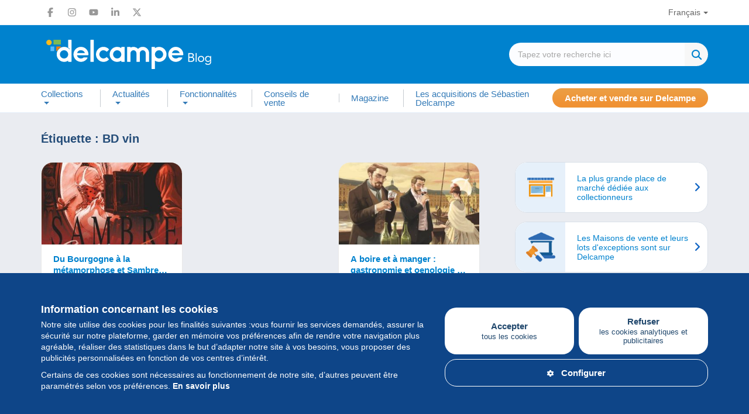

--- FILE ---
content_type: text/html; charset=UTF-8
request_url: https://blog.delcampe.net/fr/tag/bd-vin/
body_size: 17652
content:
<!DOCTYPE html>
<html lang="fr-FR">
  <head>
      <meta charset="UTF-8">
      <meta http-equiv="X-UA-Compatible" content="IE=edge">
      <meta name="viewport" content="width=device-width, initial-scale=1.0">
            <link rel="pingback" href="https://blog.delcampe.net/xmlrpc.php">
      <link rel="icon" type="image/png" href="https://blog.delcampe.net/wp-content/themes/delcampe/favicon.png">
      
      <meta name='robots' content='index, follow, max-image-preview:large, max-snippet:-1, max-video-preview:-1' />

	<!-- This site is optimized with the Yoast SEO plugin v26.8 - https://yoast.com/product/yoast-seo-wordpress/ -->
	<title>BD vin - Delcampe Blog... | Delcampe Blog</title>
	<link rel="canonical" href="https://blog.delcampe.net/fr/tag/bd-vin/" />
	<meta property="og:locale" content="fr_FR" />
	<meta property="og:type" content="article" />
	<meta property="og:title" content="BD vin - Delcampe Blog" />
	<meta property="og:url" content="https://blog.delcampe.net/fr/tag/bd-vin/" />
	<meta property="og:site_name" content="Delcampe Blog" />
	<meta name="twitter:card" content="summary_large_image" />
	<meta name="twitter:site" content="@Delcampe" />
	<script type="application/ld+json" class="yoast-schema-graph">{"@context":"https://schema.org","@graph":[{"@type":"CollectionPage","@id":"https://blog.delcampe.net/fr/tag/bd-vin/","url":"https://blog.delcampe.net/fr/tag/bd-vin/","name":"BD vin - Delcampe Blog","isPartOf":{"@id":"https://blog.delcampe.net/fr/#website"},"primaryImageOfPage":{"@id":"https://blog.delcampe.net/fr/tag/bd-vin/#primaryimage"},"image":{"@id":"https://blog.delcampe.net/fr/tag/bd-vin/#primaryimage"},"thumbnailUrl":"https://blog.delcampe.net/wp-content/uploads/2019/04/Celle-que-mes-yeux-ne-voient-pas.jpg","breadcrumb":{"@id":"https://blog.delcampe.net/fr/tag/bd-vin/#breadcrumb"},"inLanguage":"fr-FR"},{"@type":"ImageObject","inLanguage":"fr-FR","@id":"https://blog.delcampe.net/fr/tag/bd-vin/#primaryimage","url":"https://blog.delcampe.net/wp-content/uploads/2019/04/Celle-que-mes-yeux-ne-voient-pas.jpg","contentUrl":"https://blog.delcampe.net/wp-content/uploads/2019/04/Celle-que-mes-yeux-ne-voient-pas.jpg","width":400,"height":533},{"@type":"BreadcrumbList","@id":"https://blog.delcampe.net/fr/tag/bd-vin/#breadcrumb","itemListElement":[{"@type":"ListItem","position":1,"name":"Suiv.","item":"https://blog.delcampe.net/fr/"},{"@type":"ListItem","position":2,"name":"BD vin"}]},{"@type":"WebSite","@id":"https://blog.delcampe.net/fr/#website","url":"https://blog.delcampe.net/fr/","name":"Delcampe Blog","description":"L&quot;histoire et l&quot;actualité des collections","publisher":{"@id":"https://blog.delcampe.net/fr/#organization"},"potentialAction":[{"@type":"SearchAction","target":{"@type":"EntryPoint","urlTemplate":"https://blog.delcampe.net/fr/?s={search_term_string}"},"query-input":{"@type":"PropertyValueSpecification","valueRequired":true,"valueName":"search_term_string"}}],"inLanguage":"fr-FR"},{"@type":"Organization","@id":"https://blog.delcampe.net/fr/#organization","name":"Delcampe","url":"https://blog.delcampe.net/fr/","logo":{"@type":"ImageObject","inLanguage":"fr-FR","@id":"https://blog.delcampe.net/fr/#/schema/logo/image/","url":"https://blog.delcampe.net/wp-content/uploads/2017/07/logo-s.png","contentUrl":"https://blog.delcampe.net/wp-content/uploads/2017/07/logo-s.png","width":195,"height":45,"caption":"Delcampe"},"image":{"@id":"https://blog.delcampe.net/fr/#/schema/logo/image/"},"sameAs":["https://www.facebook.com/Delcampe-221155447945090/","https://x.com/Delcampe","https://www.instagram.com/delcampe_official/","https://www.linkedin.com/company/2121591?trk=tyah&amp;amp;amp;trkInfo=clickedVertical:company,clickedEntityId:2121591,idx:1-1-1,tarId:1453207178409,tas:delcampe","https://www.youtube.com/user/DelcampeTeam"]}]}</script>
	<!-- / Yoast SEO plugin. -->


<link rel='dns-prefetch' href='//ajax.googleapis.com' />
<link rel="alternate" type="application/rss+xml" title="Delcampe Blog &raquo; Flux" href="https://blog.delcampe.net/fr/feed/" />
<link rel="alternate" type="application/rss+xml" title="Delcampe Blog &raquo; Flux des commentaires" href="https://blog.delcampe.net/fr/comments/feed/" />
<link rel="alternate" type="application/rss+xml" title="Delcampe Blog &raquo; Flux de l’étiquette BD vin" href="https://blog.delcampe.net/fr/tag/bd-vin/feed/" />
<style id='wp-block-library-inline-css' type='text/css'>
:root{--wp-block-synced-color:#7a00df;--wp-block-synced-color--rgb:122,0,223;--wp-bound-block-color:var(--wp-block-synced-color);--wp-editor-canvas-background:#ddd;--wp-admin-theme-color:#007cba;--wp-admin-theme-color--rgb:0,124,186;--wp-admin-theme-color-darker-10:#006ba1;--wp-admin-theme-color-darker-10--rgb:0,107,160.5;--wp-admin-theme-color-darker-20:#005a87;--wp-admin-theme-color-darker-20--rgb:0,90,135;--wp-admin-border-width-focus:2px}@media (min-resolution:192dpi){:root{--wp-admin-border-width-focus:1.5px}}.wp-element-button{cursor:pointer}:root .has-very-light-gray-background-color{background-color:#eee}:root .has-very-dark-gray-background-color{background-color:#313131}:root .has-very-light-gray-color{color:#eee}:root .has-very-dark-gray-color{color:#313131}:root .has-vivid-green-cyan-to-vivid-cyan-blue-gradient-background{background:linear-gradient(135deg,#00d084,#0693e3)}:root .has-purple-crush-gradient-background{background:linear-gradient(135deg,#34e2e4,#4721fb 50%,#ab1dfe)}:root .has-hazy-dawn-gradient-background{background:linear-gradient(135deg,#faaca8,#dad0ec)}:root .has-subdued-olive-gradient-background{background:linear-gradient(135deg,#fafae1,#67a671)}:root .has-atomic-cream-gradient-background{background:linear-gradient(135deg,#fdd79a,#004a59)}:root .has-nightshade-gradient-background{background:linear-gradient(135deg,#330968,#31cdcf)}:root .has-midnight-gradient-background{background:linear-gradient(135deg,#020381,#2874fc)}:root{--wp--preset--font-size--normal:16px;--wp--preset--font-size--huge:42px}.has-regular-font-size{font-size:1em}.has-larger-font-size{font-size:2.625em}.has-normal-font-size{font-size:var(--wp--preset--font-size--normal)}.has-huge-font-size{font-size:var(--wp--preset--font-size--huge)}.has-text-align-center{text-align:center}.has-text-align-left{text-align:left}.has-text-align-right{text-align:right}.has-fit-text{white-space:nowrap!important}#end-resizable-editor-section{display:none}.aligncenter{clear:both}.items-justified-left{justify-content:flex-start}.items-justified-center{justify-content:center}.items-justified-right{justify-content:flex-end}.items-justified-space-between{justify-content:space-between}.screen-reader-text{border:0;clip-path:inset(50%);height:1px;margin:-1px;overflow:hidden;padding:0;position:absolute;width:1px;word-wrap:normal!important}.screen-reader-text:focus{background-color:#ddd;clip-path:none;color:#444;display:block;font-size:1em;height:auto;left:5px;line-height:normal;padding:15px 23px 14px;text-decoration:none;top:5px;width:auto;z-index:100000}html :where(.has-border-color){border-style:solid}html :where([style*=border-top-color]){border-top-style:solid}html :where([style*=border-right-color]){border-right-style:solid}html :where([style*=border-bottom-color]){border-bottom-style:solid}html :where([style*=border-left-color]){border-left-style:solid}html :where([style*=border-width]){border-style:solid}html :where([style*=border-top-width]){border-top-style:solid}html :where([style*=border-right-width]){border-right-style:solid}html :where([style*=border-bottom-width]){border-bottom-style:solid}html :where([style*=border-left-width]){border-left-style:solid}html :where(img[class*=wp-image-]){height:auto;max-width:100%}:where(figure){margin:0 0 1em}html :where(.is-position-sticky){--wp-admin--admin-bar--position-offset:var(--wp-admin--admin-bar--height,0px)}@media screen and (max-width:600px){html :where(.is-position-sticky){--wp-admin--admin-bar--position-offset:0px}}

/*# sourceURL=wp-block-library-inline-css */
</style><style id='global-styles-inline-css' type='text/css'>
:root{--wp--preset--aspect-ratio--square: 1;--wp--preset--aspect-ratio--4-3: 4/3;--wp--preset--aspect-ratio--3-4: 3/4;--wp--preset--aspect-ratio--3-2: 3/2;--wp--preset--aspect-ratio--2-3: 2/3;--wp--preset--aspect-ratio--16-9: 16/9;--wp--preset--aspect-ratio--9-16: 9/16;--wp--preset--color--black: #000000;--wp--preset--color--cyan-bluish-gray: #abb8c3;--wp--preset--color--white: #ffffff;--wp--preset--color--pale-pink: #f78da7;--wp--preset--color--vivid-red: #cf2e2e;--wp--preset--color--luminous-vivid-orange: #ff6900;--wp--preset--color--luminous-vivid-amber: #fcb900;--wp--preset--color--light-green-cyan: #7bdcb5;--wp--preset--color--vivid-green-cyan: #00d084;--wp--preset--color--pale-cyan-blue: #8ed1fc;--wp--preset--color--vivid-cyan-blue: #0693e3;--wp--preset--color--vivid-purple: #9b51e0;--wp--preset--color--custom-1: #47588f;--wp--preset--color--custom-2: #0082ce;--wp--preset--color--custom-3: #222222;--wp--preset--color--custom-4: #f3ece2;--wp--preset--gradient--vivid-cyan-blue-to-vivid-purple: linear-gradient(135deg,rgb(6,147,227) 0%,rgb(155,81,224) 100%);--wp--preset--gradient--light-green-cyan-to-vivid-green-cyan: linear-gradient(135deg,rgb(122,220,180) 0%,rgb(0,208,130) 100%);--wp--preset--gradient--luminous-vivid-amber-to-luminous-vivid-orange: linear-gradient(135deg,rgb(252,185,0) 0%,rgb(255,105,0) 100%);--wp--preset--gradient--luminous-vivid-orange-to-vivid-red: linear-gradient(135deg,rgb(255,105,0) 0%,rgb(207,46,46) 100%);--wp--preset--gradient--very-light-gray-to-cyan-bluish-gray: linear-gradient(135deg,rgb(238,238,238) 0%,rgb(169,184,195) 100%);--wp--preset--gradient--cool-to-warm-spectrum: linear-gradient(135deg,rgb(74,234,220) 0%,rgb(151,120,209) 20%,rgb(207,42,186) 40%,rgb(238,44,130) 60%,rgb(251,105,98) 80%,rgb(254,248,76) 100%);--wp--preset--gradient--blush-light-purple: linear-gradient(135deg,rgb(255,206,236) 0%,rgb(152,150,240) 100%);--wp--preset--gradient--blush-bordeaux: linear-gradient(135deg,rgb(254,205,165) 0%,rgb(254,45,45) 50%,rgb(107,0,62) 100%);--wp--preset--gradient--luminous-dusk: linear-gradient(135deg,rgb(255,203,112) 0%,rgb(199,81,192) 50%,rgb(65,88,208) 100%);--wp--preset--gradient--pale-ocean: linear-gradient(135deg,rgb(255,245,203) 0%,rgb(182,227,212) 50%,rgb(51,167,181) 100%);--wp--preset--gradient--electric-grass: linear-gradient(135deg,rgb(202,248,128) 0%,rgb(113,206,126) 100%);--wp--preset--gradient--midnight: linear-gradient(135deg,rgb(2,3,129) 0%,rgb(40,116,252) 100%);--wp--preset--font-size--small: 13px;--wp--preset--font-size--medium: 20px;--wp--preset--font-size--large: 36px;--wp--preset--font-size--x-large: 42px;--wp--preset--font-family--system-font: Arial,"Helvetica Neue",sans-serif;--wp--preset--spacing--20: 0.44rem;--wp--preset--spacing--30: 0.67rem;--wp--preset--spacing--40: 1rem;--wp--preset--spacing--50: 1.5rem;--wp--preset--spacing--60: 2.25rem;--wp--preset--spacing--70: 3.38rem;--wp--preset--spacing--80: 5.06rem;--wp--preset--shadow--natural: 6px 6px 9px rgba(0, 0, 0, 0.2);--wp--preset--shadow--deep: 12px 12px 50px rgba(0, 0, 0, 0.4);--wp--preset--shadow--sharp: 6px 6px 0px rgba(0, 0, 0, 0.2);--wp--preset--shadow--outlined: 6px 6px 0px -3px rgb(255, 255, 255), 6px 6px rgb(0, 0, 0);--wp--preset--shadow--crisp: 6px 6px 0px rgb(0, 0, 0);}:root { --wp--style--global--content-size: 1080px;--wp--style--global--wide-size: 1080px; }:where(body) { margin: 0; }.wp-site-blocks > .alignleft { float: left; margin-right: 2em; }.wp-site-blocks > .alignright { float: right; margin-left: 2em; }.wp-site-blocks > .aligncenter { justify-content: center; margin-left: auto; margin-right: auto; }:where(.wp-site-blocks) > * { margin-block-start: 1.5rem; margin-block-end: 0; }:where(.wp-site-blocks) > :first-child { margin-block-start: 0; }:where(.wp-site-blocks) > :last-child { margin-block-end: 0; }:root { --wp--style--block-gap: 1.5rem; }:root :where(.is-layout-flow) > :first-child{margin-block-start: 0;}:root :where(.is-layout-flow) > :last-child{margin-block-end: 0;}:root :where(.is-layout-flow) > *{margin-block-start: 1.5rem;margin-block-end: 0;}:root :where(.is-layout-constrained) > :first-child{margin-block-start: 0;}:root :where(.is-layout-constrained) > :last-child{margin-block-end: 0;}:root :where(.is-layout-constrained) > *{margin-block-start: 1.5rem;margin-block-end: 0;}:root :where(.is-layout-flex){gap: 1.5rem;}:root :where(.is-layout-grid){gap: 1.5rem;}.is-layout-flow > .alignleft{float: left;margin-inline-start: 0;margin-inline-end: 2em;}.is-layout-flow > .alignright{float: right;margin-inline-start: 2em;margin-inline-end: 0;}.is-layout-flow > .aligncenter{margin-left: auto !important;margin-right: auto !important;}.is-layout-constrained > .alignleft{float: left;margin-inline-start: 0;margin-inline-end: 2em;}.is-layout-constrained > .alignright{float: right;margin-inline-start: 2em;margin-inline-end: 0;}.is-layout-constrained > .aligncenter{margin-left: auto !important;margin-right: auto !important;}.is-layout-constrained > :where(:not(.alignleft):not(.alignright):not(.alignfull)){max-width: var(--wp--style--global--content-size);margin-left: auto !important;margin-right: auto !important;}.is-layout-constrained > .alignwide{max-width: var(--wp--style--global--wide-size);}body .is-layout-flex{display: flex;}.is-layout-flex{flex-wrap: wrap;align-items: center;}.is-layout-flex > :is(*, div){margin: 0;}body .is-layout-grid{display: grid;}.is-layout-grid > :is(*, div){margin: 0;}body{padding-top: 0px;padding-right: 0px;padding-bottom: 0px;padding-left: 0px;}a:where(:not(.wp-element-button)){text-decoration: underline;}:root :where(.wp-element-button, .wp-block-button__link){background-color: #32373c;border-width: 0;color: #fff;font-family: inherit;font-size: inherit;font-style: inherit;font-weight: inherit;letter-spacing: inherit;line-height: inherit;padding-top: calc(0.667em + 2px);padding-right: calc(1.333em + 2px);padding-bottom: calc(0.667em + 2px);padding-left: calc(1.333em + 2px);text-decoration: none;text-transform: inherit;}.has-black-color{color: var(--wp--preset--color--black) !important;}.has-cyan-bluish-gray-color{color: var(--wp--preset--color--cyan-bluish-gray) !important;}.has-white-color{color: var(--wp--preset--color--white) !important;}.has-pale-pink-color{color: var(--wp--preset--color--pale-pink) !important;}.has-vivid-red-color{color: var(--wp--preset--color--vivid-red) !important;}.has-luminous-vivid-orange-color{color: var(--wp--preset--color--luminous-vivid-orange) !important;}.has-luminous-vivid-amber-color{color: var(--wp--preset--color--luminous-vivid-amber) !important;}.has-light-green-cyan-color{color: var(--wp--preset--color--light-green-cyan) !important;}.has-vivid-green-cyan-color{color: var(--wp--preset--color--vivid-green-cyan) !important;}.has-pale-cyan-blue-color{color: var(--wp--preset--color--pale-cyan-blue) !important;}.has-vivid-cyan-blue-color{color: var(--wp--preset--color--vivid-cyan-blue) !important;}.has-vivid-purple-color{color: var(--wp--preset--color--vivid-purple) !important;}.has-custom-1-color{color: var(--wp--preset--color--custom-1) !important;}.has-custom-2-color{color: var(--wp--preset--color--custom-2) !important;}.has-custom-3-color{color: var(--wp--preset--color--custom-3) !important;}.has-custom-4-color{color: var(--wp--preset--color--custom-4) !important;}.has-black-background-color{background-color: var(--wp--preset--color--black) !important;}.has-cyan-bluish-gray-background-color{background-color: var(--wp--preset--color--cyan-bluish-gray) !important;}.has-white-background-color{background-color: var(--wp--preset--color--white) !important;}.has-pale-pink-background-color{background-color: var(--wp--preset--color--pale-pink) !important;}.has-vivid-red-background-color{background-color: var(--wp--preset--color--vivid-red) !important;}.has-luminous-vivid-orange-background-color{background-color: var(--wp--preset--color--luminous-vivid-orange) !important;}.has-luminous-vivid-amber-background-color{background-color: var(--wp--preset--color--luminous-vivid-amber) !important;}.has-light-green-cyan-background-color{background-color: var(--wp--preset--color--light-green-cyan) !important;}.has-vivid-green-cyan-background-color{background-color: var(--wp--preset--color--vivid-green-cyan) !important;}.has-pale-cyan-blue-background-color{background-color: var(--wp--preset--color--pale-cyan-blue) !important;}.has-vivid-cyan-blue-background-color{background-color: var(--wp--preset--color--vivid-cyan-blue) !important;}.has-vivid-purple-background-color{background-color: var(--wp--preset--color--vivid-purple) !important;}.has-custom-1-background-color{background-color: var(--wp--preset--color--custom-1) !important;}.has-custom-2-background-color{background-color: var(--wp--preset--color--custom-2) !important;}.has-custom-3-background-color{background-color: var(--wp--preset--color--custom-3) !important;}.has-custom-4-background-color{background-color: var(--wp--preset--color--custom-4) !important;}.has-black-border-color{border-color: var(--wp--preset--color--black) !important;}.has-cyan-bluish-gray-border-color{border-color: var(--wp--preset--color--cyan-bluish-gray) !important;}.has-white-border-color{border-color: var(--wp--preset--color--white) !important;}.has-pale-pink-border-color{border-color: var(--wp--preset--color--pale-pink) !important;}.has-vivid-red-border-color{border-color: var(--wp--preset--color--vivid-red) !important;}.has-luminous-vivid-orange-border-color{border-color: var(--wp--preset--color--luminous-vivid-orange) !important;}.has-luminous-vivid-amber-border-color{border-color: var(--wp--preset--color--luminous-vivid-amber) !important;}.has-light-green-cyan-border-color{border-color: var(--wp--preset--color--light-green-cyan) !important;}.has-vivid-green-cyan-border-color{border-color: var(--wp--preset--color--vivid-green-cyan) !important;}.has-pale-cyan-blue-border-color{border-color: var(--wp--preset--color--pale-cyan-blue) !important;}.has-vivid-cyan-blue-border-color{border-color: var(--wp--preset--color--vivid-cyan-blue) !important;}.has-vivid-purple-border-color{border-color: var(--wp--preset--color--vivid-purple) !important;}.has-custom-1-border-color{border-color: var(--wp--preset--color--custom-1) !important;}.has-custom-2-border-color{border-color: var(--wp--preset--color--custom-2) !important;}.has-custom-3-border-color{border-color: var(--wp--preset--color--custom-3) !important;}.has-custom-4-border-color{border-color: var(--wp--preset--color--custom-4) !important;}.has-vivid-cyan-blue-to-vivid-purple-gradient-background{background: var(--wp--preset--gradient--vivid-cyan-blue-to-vivid-purple) !important;}.has-light-green-cyan-to-vivid-green-cyan-gradient-background{background: var(--wp--preset--gradient--light-green-cyan-to-vivid-green-cyan) !important;}.has-luminous-vivid-amber-to-luminous-vivid-orange-gradient-background{background: var(--wp--preset--gradient--luminous-vivid-amber-to-luminous-vivid-orange) !important;}.has-luminous-vivid-orange-to-vivid-red-gradient-background{background: var(--wp--preset--gradient--luminous-vivid-orange-to-vivid-red) !important;}.has-very-light-gray-to-cyan-bluish-gray-gradient-background{background: var(--wp--preset--gradient--very-light-gray-to-cyan-bluish-gray) !important;}.has-cool-to-warm-spectrum-gradient-background{background: var(--wp--preset--gradient--cool-to-warm-spectrum) !important;}.has-blush-light-purple-gradient-background{background: var(--wp--preset--gradient--blush-light-purple) !important;}.has-blush-bordeaux-gradient-background{background: var(--wp--preset--gradient--blush-bordeaux) !important;}.has-luminous-dusk-gradient-background{background: var(--wp--preset--gradient--luminous-dusk) !important;}.has-pale-ocean-gradient-background{background: var(--wp--preset--gradient--pale-ocean) !important;}.has-electric-grass-gradient-background{background: var(--wp--preset--gradient--electric-grass) !important;}.has-midnight-gradient-background{background: var(--wp--preset--gradient--midnight) !important;}.has-small-font-size{font-size: var(--wp--preset--font-size--small) !important;}.has-medium-font-size{font-size: var(--wp--preset--font-size--medium) !important;}.has-large-font-size{font-size: var(--wp--preset--font-size--large) !important;}.has-x-large-font-size{font-size: var(--wp--preset--font-size--x-large) !important;}.has-system-font-font-family{font-family: var(--wp--preset--font-family--system-font) !important;}
/*# sourceURL=global-styles-inline-css */
</style>

<link rel='stylesheet' id='wpo_min-header-0-css' href='https://blog.delcampe.net/wp-content/cache/wpo-minify/1767631919/assets/wpo-minify-header-c37e26fb.min.css' type='text/css' media='all' />
<script type="text/javascript" src="https://ajax.googleapis.com/ajax/libs/jquery/1/jquery.min.js" id="jquery-js"></script>
<link rel="https://api.w.org/" href="https://blog.delcampe.net/wp-json/" /><link rel="alternate" title="JSON" type="application/json" href="https://blog.delcampe.net/wp-json/wp/v2/tags/5212" /><link rel="EditURI" type="application/rsd+xml" title="RSD" href="https://blog.delcampe.net/xmlrpc.php?rsd" />
<meta name="generator" content="WordPress 6.9" />
<link rel="shortcut icon" href="https://blog.delcampe.net/wp-content/themes/delcampe/images/favicon.ico" />      
      <script async src="https://www.googletagmanager.com/gtag/js?id=G-G3Z044C0NX"></script>
      <script>
        window.dataLayer = window.dataLayer || [];
        function gtag(){dataLayer.push(arguments);}
        gtag('js', new Date());
        gtag('config', 'G-G3Z044C0NX');
      </script>

      <link rel="preload" href="https://blog.delcampe.net/wp-content/themes/delcampe/css/fontawesome-all.min.css" as="style" onload="this.onload=null;this.rel='stylesheet'">
      <link rel="preload" href="https://blog.delcampe.net/wp-content/themes/delcampe/css/lightbox.min.css" as="style" onload="this.onload=null;this.rel='stylesheet'">

      <link rel="preload" href="https://blog.delcampe.net/wp-content/themes/delcampe/css/flex.css?v3" as="style" onload="this.onload=null;this.rel='stylesheet'">
      <link rel="preload" href="https://blog.delcampe.net/wp-content/themes/delcampe/style.css?v2.1453" as="style" onload="this.onload=null;this.rel='stylesheet'">

      <link rel="stylesheet" href="https://blog.delcampe.net/wp-content/themes/delcampe/css/print.css" type="text/css" media="print">

      <link rel="stylesheet" href="https://blog.delcampe.net/wp-content/themes/delcampe/css/responsive/breakpoint-xl.css?v1.2" media="screen and (max-width: 1499px)">
      <link rel="stylesheet" href="https://blog.delcampe.net/wp-content/themes/delcampe/css/responsive/breakpoint-lg.css?v1.2" media="screen and (max-width: 1219px)">
      <link rel="stylesheet" href="https://blog.delcampe.net/wp-content/themes/delcampe/css/responsive/breakpoint-md.css?v1.2" media="screen and (max-width: 991px)">
      <link rel="stylesheet" href="https://blog.delcampe.net/wp-content/themes/delcampe/css/responsive/breakpoint-sm.css?v1.2" media="screen and (max-width: 768px)">
      <link rel="stylesheet" href="https://blog.delcampe.net/wp-content/themes/delcampe/css/responsive/breakpoint-xssm.css?v1.2" media="screen and (max-width: 644px)">
      <link rel="stylesheet" href="https://blog.delcampe.net/wp-content/themes/delcampe/css/responsive/breakpoint-xs.css?v1.2" media="screen and (max-width: 469px)">
  </head>

  <body class="archive tag tag-bd-vin tag-5212 wp-theme-delcampe">
    <header>
        <nav class="navbar navbar-secondary" role="navigation">
            <div class="container">
                <div class="flex space-sm v-center">
                    <ul class="social-list list-unstyled main">
    <li>
        <a href="https://www.facebook.com/delcampe" title="Facebook" target="_blank" class="facebook">
            <svg width="16" height="16" xmlns="http://www.w3.org/2000/svg" xmlns:xlink="http://www.w3.org/1999/xlink" x="0px" y="0px" viewBox="0 0 320 512" xml:space="preserve"><path d="M80,299.3V512h116V299.3h86.5l18-97.8H196v-34.6c0-51.7,20.3-71.5,72.7-71.5c16.3,0,29.4,0.4,37,1.2V7.9 C291.4,4,256.4,0,236.2,0C129.3,0,80,50.5,80,159.4v42.1H14v97.8H80z"/></svg>
        </a>
    </li>
    <li>
        <a href="https://www.instagram.com/delcampe_official/" title="Instagram" target="_blank" class="instagram">
            <svg width="16" height="16" xmlns="http://www.w3.org/2000/svg" xmlns:xlink="http://www.w3.org/1999/xlink" x="0px" y="0px" viewBox="0 0 448 512" xml:space="preserve"><path d="M224.1,141c-63.6,0-114.9,51.3-114.9,114.9s51.3,114.9,114.9,114.9S339,319.5,339,255.9S287.7,141,224.1,141z M224.1,330.6
                c-41.1,0-74.7-33.5-74.7-74.7s33.5-74.7,74.7-74.7s74.7,33.5,74.7,74.7S265.2,330.6,224.1,330.6L224.1,330.6z M370.5,136.3
                c0,14.9-12,26.8-26.8,26.8c-14.9,0-26.8-12-26.8-26.8s12-26.8,26.8-26.8S370.5,121.5,370.5,136.3z M446.6,163.5
                c-1.7-35.9-9.9-67.7-36.2-93.9c-26.2-26.2-58-34.4-93.9-36.2c-37-2.1-147.9-2.1-184.9,0C95.8,35.1,64,43.3,37.7,69.5
                s-34.4,58-36.2,93.9c-2.1,37-2.1,147.9,0,184.9c1.7,35.9,9.9,67.7,36.2,93.9s58,34.4,93.9,36.2c37,2.1,147.9,2.1,184.9,0
                c35.9-1.7,67.7-9.9,93.9-36.2c26.2-26.2,34.4-58,36.2-93.9C448.7,311.3,448.7,200.5,446.6,163.5L446.6,163.5z M398.8,388
                c-7.8,19.6-22.9,34.7-42.6,42.6c-29.5,11.7-99.5,9-132.1,9s-102.7,2.6-132.1-9c-19.6-7.8-34.7-22.9-42.6-42.6
                c-11.7-29.5-9-99.5-9-132.1s-2.6-102.7,9-132.1c7.8-19.6,22.9-34.7,42.6-42.6c29.5-11.7,99.5-9,132.1-9s102.7-2.6,132.1,9
                c19.6,7.8,34.7,22.9,42.6,42.6c11.7,29.5,9,99.5,9,132.1S410.5,358.6,398.8,388z"/></svg>
        </a>
    </li>
    <li>
        <a href="https://www.youtube.com/user/DelcampeTeam" title="Youtube" target="_blank" class="youtube">
            <svg width="16" height="16" xmlns="http://www.w3.org/2000/svg" xmlns:xlink="http://www.w3.org/1999/xlink" x="0px" y="0px" viewBox="0 0 576 512" xml:space="preserve"><path d="M549.7,124.1c-6.3-23.7-24.8-42.3-48.3-48.6C458.8,64,288,64,288,64S117.2,64,74.6,75.5c-23.5,6.3-42,24.9-48.3,48.6
                C14.9,167,14.9,256.4,14.9,256.4s0,89.4,11.4,132.3c6.3,23.7,24.8,41.5,48.3,47.8C117.2,448,288,448,288,448s170.8,0,213.4-11.5
                c23.5-6.3,42-24.2,48.3-47.8c11.4-42.9,11.4-132.3,11.4-132.3S561.1,167,549.7,124.1L549.7,124.1z M232.2,337.6V175.2l142.7,81.2
                L232.2,337.6L232.2,337.6z"/></svg>
        </a>
    </li>
    <li>
        <a href="https://www.linkedin.com/company/2121591?trk=tyah&amp;trkInfo=clickedVertical%3Acompany%2CclickedEntityId%3A2121591%2Cidx%3A1-1-1%2CtarId%3A1453207178409%2Ctas%3Adelcampe" title="LinkedIn" target="_blank" class="linkedin">
            <svg width="16" height="16" xmlns="http://www.w3.org/2000/svg" xmlns:xlink="http://www.w3.org/1999/xlink" x="0px" y="0px"
                 viewBox="0 0 448 512" xml:space="preserve"><path d="M100.3,448H7.4V148.9h92.9V448z M53.8,108.1C24.1,108.1,0,83.5,0,53.8C0,24.1,24.1,0,53.8,0c29.7,0,53.8,24.1,53.8,53.8
                C107.6,83.5,83.5,108.1,53.8,108.1z M447.9,448h-92.7V302.4c0-34.7-0.7-79.2-48.3-79.2c-48.3,0-55.7,37.7-55.7,76.7V448h-92.8V148.9
                h89.1v40.8h1.3c12.4-23.5,42.7-48.3,87.9-48.3c94,0,111.3,61.9,111.3,142.3V448H447.9z"/></svg>
        </a>
    </li>
    <li>
        <a href="https://x.com/Delcampe" title="X" target="_blank" class="x">
            <svg width="16" height="16" xmlns="http://www.w3.org/2000/svg" xmlns:xlink="http://www.w3.org/1999/xlink" x="0px" y="0px"
                 viewBox="0 0 512 512" xml:space="preserve"><path class="st0" d="M389.2,48h70.6L305.6,224.2L487,464H345L233.7,318.6L106.5,464H35.8l164.9-188.5L26.8,48h145.6l100.5,132.9
                L389.2,48z M364.4,421.8h39.1L151.1,88h-42L364.4,421.8z"/></svg>
        </a>
      </li>
</ul>                    <ul id="menu-language" class="nav navbar-nav"><li id="menu-item-213" class="pll-parent-menu-item menu-item menu-item-type-custom menu-item-object-custom menu-item-has-children menu-item-213 dropdown"><a title="Français" data-toggle="dropdown" class="dropdown-toggle" aria-haspopup="true" aria-expanded="false">Français</a>
<ul role="menu" class="dropdown-menu">
	<li id="menu-item-213-es" class="lang-item lang-item-115 lang-item-es no-translation lang-item-first menu-item menu-item-type-custom menu-item-object-custom menu-item-213-es"><a title="Español" href="https://blog.delcampe.net/es/" hreflang="es-ES" lang="es-ES">Español</a></li>
	<li id="menu-item-213-it" class="lang-item lang-item-119 lang-item-it no-translation menu-item menu-item-type-custom menu-item-object-custom menu-item-213-it"><a title="Italiano" href="https://blog.delcampe.net/it/" hreflang="it-IT" lang="it-IT">Italiano</a></li>
	<li id="menu-item-213-de" class="lang-item lang-item-123 lang-item-de no-translation menu-item menu-item-type-custom menu-item-object-custom menu-item-213-de"><a title="Deutsch" href="https://blog.delcampe.net/de/" hreflang="de-DE" lang="de-DE">Deutsch</a></li>
	<li id="menu-item-213-nl" class="lang-item lang-item-127 lang-item-nl no-translation menu-item menu-item-type-custom menu-item-object-custom menu-item-213-nl"><a title="Nederlands" href="https://blog.delcampe.net/nl/" hreflang="nl-BE" lang="nl-BE">Nederlands</a></li>
	<li id="menu-item-213-en" class="lang-item lang-item-6 lang-item-en no-translation menu-item menu-item-type-custom menu-item-object-custom menu-item-213-en"><a title="English" href="https://blog.delcampe.net/en/" hreflang="en-US" lang="en-US">English</a></li>
</ul>
</li>
</ul>                </div>
            </div>
        </nav>
        <div class="head-section">
            <div class="container">
                                <a href="https://blog.delcampe.net/fr" class="logo" title="Delcampe Blog"><img src="https://blog.delcampe.net/wp-content/themes/delcampe/images/logo-delcampe.svg" alt="Delcampe Blog" width="300" height="58"></a>
                <form role="search" method="get" id="searchform" class="searchform" action="https://blog.delcampe.net/fr/" >
    <div class="search">
        <div>
            <input type="text" value="" name="s" id="s" class="search-input" placeholder="Tapez votre recherche ici" />
        </div>
        <div>
		    <input type="submit" id="searchsubmit" value="Recherche" />
		</div>
    </div>
    </form>            </div>
        </div>
        <nav class="navbar navbar-expand-lg navbar-primary" role="navigation">
            <div class="container">	
                <div class="navbar-header">
                    <button type="button" class="navbar-toggler" data-toggle="collapse" data-target=".navbar-collapse">
                      <i class="fa-solid fa-bars"></i>
                    </button>
                </div>
                <div class="collapse navbar-collapse">
                    <button type="button" class="navbar-close" data-toggle="collapse" data-target=".navbar-collapse">
                      <i class="fa-solid fa-times"></i>
                    </button>
                    <ul id="menu-main-fr" class="nav navbar-nav main"><li id="menu-item-201" class="menu-item menu-item-type-taxonomy menu-item-object-category menu-item-has-children menu-item-201 dropdown"><a title="Collections" data-toggle="dropdown" class="dropdown-toggle" aria-haspopup="true" aria-expanded="false"><i class="ti-home"></i>Collections</a>
<ul role="menu" class="dropdown-menu">
	<li id="menu-item-202" class="menu-item menu-item-type-taxonomy menu-item-object-category menu-item-202"><a title="Timbres" href="https://blog.delcampe.net/fr/collections/timbres/"><i class="ti-home"></i>Timbres</a></li>
	<li id="menu-item-2118" class="menu-item menu-item-type-taxonomy menu-item-object-category menu-item-2118"><a title="Monnaies &amp; Billets" href="https://blog.delcampe.net/fr/collections/monnaies-et-billets/"><i class="ti-home"></i>Monnaies &amp; Billets</a></li>
	<li id="menu-item-203" class="menu-item menu-item-type-taxonomy menu-item-object-category menu-item-203"><a title="Cartes postales" href="https://blog.delcampe.net/fr/collections/cartes-postales/"><i class="ti-home"></i>Cartes postales</a></li>
	<li id="menu-item-2489" class="menu-item menu-item-type-taxonomy menu-item-object-category menu-item-2489"><a title="Art et Antiquités" href="https://blog.delcampe.net/fr/collections/art-et-antiquites/"><i class="ti-home"></i>Art et Antiquités</a></li>
	<li id="menu-item-2490" class="menu-item menu-item-type-taxonomy menu-item-object-category menu-item-2490"><a title="Bande dessinée" href="https://blog.delcampe.net/fr/collections/bande-dessinee/"><i class="ti-home"></i>Bande dessinée</a></li>
	<li id="menu-item-2491" class="menu-item menu-item-type-taxonomy menu-item-object-category menu-item-2491"><a title="Bijoux" href="https://blog.delcampe.net/fr/collections/bijoux-collections/"><i class="ti-home"></i>Bijoux</a></li>
	<li id="menu-item-2492" class="menu-item menu-item-type-taxonomy menu-item-object-category menu-item-2492"><a title="Bistrot et Alimentation" href="https://blog.delcampe.net/fr/collections/bistrot-et-alimentation/"><i class="ti-home"></i>Bistrot et Alimentation</a></li>
	<li id="menu-item-2493" class="menu-item menu-item-type-taxonomy menu-item-object-category menu-item-2493"><a title="Cartes de Collection Modernes" href="https://blog.delcampe.net/fr/collections/cartes-de-collection-modernes/"><i class="ti-home"></i>Cartes de Collection Modernes</a></li>
	<li id="menu-item-2494" class="menu-item menu-item-type-taxonomy menu-item-object-category menu-item-2494"><a title="Cartes postales" href="https://blog.delcampe.net/fr/collections/cartes-postales/"><i class="ti-home"></i>Cartes postales</a></li>
	<li id="menu-item-2495" class="menu-item menu-item-type-taxonomy menu-item-object-category menu-item-2495"><a title="Cinéma" href="https://blog.delcampe.net/fr/collections/cinema/"><i class="ti-home"></i>Cinéma</a></li>
	<li id="menu-item-2496" class="menu-item menu-item-type-taxonomy menu-item-object-category menu-item-2496"><a title="Fèves" href="https://blog.delcampe.net/fr/collections/feves/"><i class="ti-home"></i>Fèves</a></li>
	<li id="menu-item-2497" class="menu-item menu-item-type-taxonomy menu-item-object-category menu-item-2497"><a title="Figurines" href="https://blog.delcampe.net/fr/collections/figurines/"><i class="ti-home"></i>Figurines</a></li>
	<li id="menu-item-2498" class="menu-item menu-item-type-taxonomy menu-item-object-category menu-item-2498"><a title="Jetons et Médailles" href="https://blog.delcampe.net/fr/collections/jetons-et-medailles/"><i class="ti-home"></i>Jetons et Médailles</a></li>
	<li id="menu-item-2499" class="menu-item menu-item-type-taxonomy menu-item-object-category menu-item-2499"><a title="Jeux" href="https://blog.delcampe.net/fr/collections/jeux/"><i class="ti-home"></i>Jeux</a></li>
	<li id="menu-item-2500" class="menu-item menu-item-type-taxonomy menu-item-object-category menu-item-2500"><a title="Livres et Revues" href="https://blog.delcampe.net/fr/collections/livres-et-revues/"><i class="ti-home"></i>Livres et Revues</a></li>
	<li id="menu-item-2501" class="menu-item menu-item-type-taxonomy menu-item-object-category menu-item-2501"><a title="Maquettes" href="https://blog.delcampe.net/fr/collections/maquettes/"><i class="ti-home"></i>Maquettes</a></li>
	<li id="menu-item-2502" class="menu-item menu-item-type-taxonomy menu-item-object-category menu-item-2502"><a title="Militaria" href="https://blog.delcampe.net/fr/collections/militaria/"><i class="ti-home"></i>Militaria</a></li>
	<li id="menu-item-2503" class="menu-item menu-item-type-taxonomy menu-item-object-category menu-item-2503"><a title="Minéraux et Fossiles" href="https://blog.delcampe.net/fr/collections/mineraux-et-fossiles/"><i class="ti-home"></i>Minéraux et Fossiles</a></li>
	<li id="menu-item-2504" class="menu-item menu-item-type-taxonomy menu-item-object-category menu-item-2504"><a title="Musique et Instruments" href="https://blog.delcampe.net/fr/collections/musique-et-instruments/"><i class="ti-home"></i>Musique et Instruments</a></li>
	<li id="menu-item-2505" class="menu-item menu-item-type-taxonomy menu-item-object-category menu-item-2505"><a title="Parfums" href="https://blog.delcampe.net/fr/collections/parfums/"><i class="ti-home"></i>Parfums</a></li>
	<li id="menu-item-2506" class="menu-item menu-item-type-taxonomy menu-item-object-category menu-item-2506"><a title="Photographie" href="https://blog.delcampe.net/fr/collections/photographie/"><i class="ti-home"></i>Photographie</a></li>
	<li id="menu-item-2507" class="menu-item menu-item-type-taxonomy menu-item-object-category menu-item-2507"><a title="Pin&#039;s" href="https://blog.delcampe.net/fr/collections/pins/"><i class="ti-home"></i>Pin&rsquo;s</a></li>
	<li id="menu-item-2508" class="menu-item menu-item-type-taxonomy menu-item-object-category menu-item-2508"><a title="Publicité" href="https://blog.delcampe.net/fr/collections/publicite/"><i class="ti-home"></i>Publicité</a></li>
	<li id="menu-item-2509" class="menu-item menu-item-type-taxonomy menu-item-object-category menu-item-2509"><a title="Sports" href="https://blog.delcampe.net/fr/collections/sports/"><i class="ti-home"></i>Sports</a></li>
	<li id="menu-item-2510" class="menu-item menu-item-type-taxonomy menu-item-object-category menu-item-2510"><a title="Télécartes" href="https://blog.delcampe.net/fr/collections/telecartes/"><i class="ti-home"></i>Télécartes</a></li>
	<li id="menu-item-2511" class="menu-item menu-item-type-taxonomy menu-item-object-category menu-item-2511"><a title="Vieux documents" href="https://blog.delcampe.net/fr/collections/vieux-documents/"><i class="ti-home"></i>Vieux documents</a></li>
	<li id="menu-item-2512" class="menu-item menu-item-type-taxonomy menu-item-object-category menu-item-2512"><a title="Vinyles" href="https://blog.delcampe.net/fr/collections/vinyles/"><i class="ti-home"></i>Vinyles</a></li>
	<li id="menu-item-434" class="menu-item menu-item-type-taxonomy menu-item-object-category menu-item-434"><a title="Voir tous les articles" href="https://blog.delcampe.net/fr/collections/"><i class="ti-home"></i>Voir tous les articles</a></li>
</ul>
</li>
<li id="menu-item-205" class="menu-item menu-item-type-taxonomy menu-item-object-category menu-item-has-children menu-item-205 dropdown"><a title="Actualités" data-toggle="dropdown" class="dropdown-toggle" aria-haspopup="true" aria-expanded="false"><i class="ti-home"></i>Actualités</a>
<ul role="menu" class="dropdown-menu">
	<li id="menu-item-206" class="menu-item menu-item-type-taxonomy menu-item-object-category menu-item-206"><a title="Concours" href="https://blog.delcampe.net/fr/actualites-des-collections/concours/"><i class="ti-home"></i>Concours</a></li>
	<li id="menu-item-208" class="menu-item menu-item-type-taxonomy menu-item-object-category menu-item-208"><a title="Événements Delcampe" href="https://blog.delcampe.net/fr/actualites-des-collections/evenements-delcampe/"><i class="ti-home"></i>Événements Delcampe</a></li>
	<li id="menu-item-435" class="main-category menu-item menu-item-type-taxonomy menu-item-object-category menu-item-435"><a title="Voir tous les articles" href="https://blog.delcampe.net/fr/actualites-des-collections/"><i class="ti-home"></i>Voir tous les articles</a></li>
</ul>
</li>
<li id="menu-item-209" class="menu-item menu-item-type-taxonomy menu-item-object-category menu-item-has-children menu-item-209 dropdown"><a title="Fonctionnalités" data-toggle="dropdown" class="dropdown-toggle" aria-haspopup="true" aria-expanded="false"><i class="ti-home"></i>Fonctionnalités</a>
<ul role="menu" class="dropdown-menu">
	<li id="menu-item-210" class="menu-item menu-item-type-taxonomy menu-item-object-category menu-item-210"><a title="Astuces" href="https://blog.delcampe.net/fr/fonctionnalites/astuces/"><i class="ti-home"></i>Astuces</a></li>
	<li id="menu-item-211" class="menu-item menu-item-type-taxonomy menu-item-object-category menu-item-211"><a title="Commercial" href="https://blog.delcampe.net/fr/fonctionnalites/commercial/"><i class="ti-home"></i>Commercial</a></li>
	<li id="menu-item-212" class="menu-item menu-item-type-taxonomy menu-item-object-category menu-item-212"><a title="Nouveautés" href="https://blog.delcampe.net/fr/fonctionnalites/nouveautes/"><i class="ti-home"></i>Nouveautés</a></li>
	<li id="menu-item-24860" class="menu-item menu-item-type-taxonomy menu-item-object-category menu-item-24860"><a title="Légal" href="https://blog.delcampe.net/fr/legal/"><i class="ti-home"></i>Légal</a></li>
	<li id="menu-item-436" class="main-category menu-item menu-item-type-taxonomy menu-item-object-category menu-item-436"><a title="Voir tous les articles" href="https://blog.delcampe.net/fr/fonctionnalites/"><i class="ti-home"></i>Voir tous les articles</a></li>
</ul>
</li>
<li id="menu-item-29807" class="menu-item menu-item-type-taxonomy menu-item-object-category menu-item-29807"><a title="Conseils de vente" href="https://blog.delcampe.net/fr/conseils-de-vente/"><i class="ti-home"></i>Conseils de vente</a></li>
<li id="menu-item-10701" class="hide menu-item menu-item-type-taxonomy menu-item-object-category menu-item-has-children menu-item-10701 dropdown"><a title="Associations" data-toggle="dropdown" class="dropdown-toggle" aria-haspopup="true" aria-expanded="false"><i class="ti-home"></i>Associations</a>
<ul role="menu" class="dropdown-menu">
	<li id="menu-item-10705" class="menu-item menu-item-type-taxonomy menu-item-object-category menu-item-10705"><a title="Timbres" href="https://blog.delcampe.net/fr/associations/timbres-associations/"><i class="ti-home"></i>Timbres</a></li>
	<li id="menu-item-10707" class="menu-item menu-item-type-taxonomy menu-item-object-category menu-item-10707"><a title="Monnaies et billets" href="https://blog.delcampe.net/fr/associations/monnaies-et-billets-associations/"><i class="ti-home"></i>Monnaies et billets</a></li>
	<li id="menu-item-10703" class="menu-item menu-item-type-taxonomy menu-item-object-category menu-item-10703"><a title="Cartes postales" href="https://blog.delcampe.net/fr/associations/cartes-postales-associations/"><i class="ti-home"></i>Cartes postales</a></li>
	<li id="menu-item-10702" class="menu-item menu-item-type-taxonomy menu-item-object-category menu-item-10702"><a title="Autres collections" href="https://blog.delcampe.net/fr/associations/autres-collections/"><i class="ti-home"></i>Autres collections</a></li>
</ul>
</li>
<li id="menu-item-11601" class="menu-item menu-item-type-taxonomy menu-item-object-category menu-item-11601"><a title="Magazine" href="https://blog.delcampe.net/fr/magazine/"><i class="ti-home"></i>Magazine</a></li>
<li id="menu-item-20806" class="menu-item menu-item-type-post_type menu-item-object-page menu-item-20806"><a title="Les acquisitions de Sébastien Delcampe" href="https://blog.delcampe.net/fr/antiquites/"><i class="ti-home"></i>Les acquisitions de Sébastien Delcampe</a></li>
</ul>                    <ul id="menu-main" class="nav navbar-nav navbar-right">
                        <li id="menu-item-marketplace" class="menu-item">
                            <a href="https://delcampe.net" target="_blank" class="btn btn-action">Acheter et vendre sur Delcampe</a>
                        </li>
                    </ul>
                </div>
            </div>
        </nav>
    </header>
  
    <div id="main-container"><div class="container">
    <header class="page-header">
        <h1 class="page-title">Étiquette : <span>BD vin</span></h1>
            </header>
    <div class="site-main flex">
        <main class="main-content listing-post">
                            <div class="flex all-3 sm-2 xs-1 space-sm">
                                                                    <div id="post-7699" class="post-basic post-7699 post type-post status-publish format-standard has-post-thumbnail hentry category-bande-dessinee category-collections tag-bd-policieres tag-bd-sambre tag-bd-vin tag-bd-yslaire tag-editions-delcourt tag-editions-glenat">
                            <div class="inner-post">
                                                                    <a href="https://blog.delcampe.net/fr/du-bourgogne-a-la-metamorphose-et-sambre-en-bd/" title="Du Bourgogne à la métamorphose et Sambre en BD !" class="link-img">
                                        <img width="327" height="191" src="https://blog.delcampe.net/wp-content/uploads/2019/04/Celle-que-mes-yeux-ne-voient-pas-327x191.jpg" class="attachment-small-thumbnail size-small-thumbnail wp-post-image" alt="" decoding="async" fetchpriority="high" srcset="https://blog.delcampe.net/wp-content/uploads/2019/04/Celle-que-mes-yeux-ne-voient-pas-327x191.jpg 327w, https://blog.delcampe.net/wp-content/uploads/2019/04/Celle-que-mes-yeux-ne-voient-pas-246x145.jpg 246w, https://blog.delcampe.net/wp-content/uploads/2019/04/Celle-que-mes-yeux-ne-voient-pas-96x57.jpg 96w" sizes="(max-width: 327px) 100vw, 327px" />                                    </a>
                                                                <div class="post-content">
                                    <h3 class="post-title"><a href="https://blog.delcampe.net/fr/du-bourgogne-a-la-metamorphose-et-sambre-en-bd/" title="Du Bourgogne à la métamorphose et Sambre en BD !">Du Bourgogne à la métamorphose et Sambre en BD !</a></h3>
                                                                            <ul class="post-categories"><li><a href="https://blog.delcampe.net/fr/collections/bande-dessinee/">Bande dessinée</a></li></ul>                                                                        <p class="excerpt">Découvrez ma chronique sur BXFM</p>
                                    <span class="date">
                                                                                    30 avril 2019                                                                            </span>
                                                                            <a href="https://blog.delcampe.net/fr/du-bourgogne-a-la-metamorphose-et-sambre-en-bd/#respond"></a>                                                                    </div>
                            </div>
                        </div>
                                                                    <div id="post-7253" class="post-basic post-7253 post type-post status-publish format-standard has-post-thumbnail hentry category-bande-dessinee category-collections tag-bande-dessinee-vin tag-bd-collection-oenologie tag-bd-vin tag-cuisine-bd tag-escoffier-bd">
                            <div class="inner-post">
                                                                    <a href="https://blog.delcampe.net/fr/a-boire-et-a-manger-gastronomie-et-oenologie-en-bande-dessinee/" title="A boire et à manger : gastronomie et oenologie en bande dessinée" class="link-img">
                                        <img width="327" height="191" src="https://blog.delcampe.net/wp-content/uploads/2019/03/Bordeaux-327x191.jpg" class="attachment-small-thumbnail size-small-thumbnail wp-post-image" alt="" decoding="async" srcset="https://blog.delcampe.net/wp-content/uploads/2019/03/Bordeaux-327x191.jpg 327w, https://blog.delcampe.net/wp-content/uploads/2019/03/Bordeaux-580x341.jpg 580w, https://blog.delcampe.net/wp-content/uploads/2019/03/Bordeaux-418x246.jpg 418w, https://blog.delcampe.net/wp-content/uploads/2019/03/Bordeaux-246x145.jpg 246w, https://blog.delcampe.net/wp-content/uploads/2019/03/Bordeaux-96x57.jpg 96w" sizes="(max-width: 327px) 100vw, 327px" />                                    </a>
                                                                <div class="post-content">
                                    <h3 class="post-title"><a href="https://blog.delcampe.net/fr/a-boire-et-a-manger-gastronomie-et-oenologie-en-bande-dessinee/" title="A boire et à manger : gastronomie et oenologie en bande dessinée">A boire et à manger : gastronomie et oenologie en bande dessinée</a></h3>
                                                                            <ul class="post-categories"><li><a href="https://blog.delcampe.net/fr/collections/bande-dessinee/">Bande dessinée</a></li></ul>                                                                        <p class="excerpt">Il y a à boire et à manger dans ma rubrique de BD de cette semaine sur BXFM !</p>
                                    <span class="date">
                                                                                    12 mars 2019                                                                            </span>
                                                                            <a href="https://blog.delcampe.net/fr/a-boire-et-a-manger-gastronomie-et-oenologie-en-bande-dessinee/#respond"></a>                                                                    </div>
                            </div>
                        </div>
                                    </div>
                    </main>
        <aside id="secondary" class="sidebar widget-area" role="complementary">
    
                    
                <div id="services" class="widget widget_text">
            <a href="https://www.delcampe.net" target="_blank" class="row-link">
                <div class="img-left">
                    <img src="https://blog.delcampe.net/wp-content/themes/delcampe/images/delcampe-marketplace.png">
                </div>
                <span>
                    La plus grande place de marché dédiée aux collectionneurs                    <i class="fa fa-angle-right margin-left-xs"></i>
                </span>
            </a>
                            <a href="https://www.delcampe.net/fr/prestige/catalogs/list/all" target="_blank" class="row-link">
                            <div class="img-left">
                    <img src="https://blog.delcampe.net/wp-content/themes/delcampe/images/auction-house.png">
                </div>
                <span>
                    Les Maisons de vente et leurs lots d'exceptions sont sur Delcampe                    <i class="fa fa-angle-right margin-left-xs"></i>
                </span>
            </a>
        </div>
                    
                    <div id="recent-post" class="widget widget_text">
                <h4>Articles récents</h4>
                <ul class="listing-post">
                                            <li class="post primary-collections">
                            <span class="inner-post">
                                <a href="https://blog.delcampe.net/fr/collections/" class="post-category">Collections</a>                                                                    <a href="https://blog.delcampe.net/fr/reconnaitrez-vous-ces-prix-nobel-celebres/" title="Reconnaîtrez-vous ces Prix Nobel célèbres ?">
                                        <img width="327" height="191" src="https://blog.delcampe.net/wp-content/uploads/2025/12/Nobel-327x191.jpg" class="attachment-small-thumbnail size-small-thumbnail wp-post-image" alt="Composite,unusual,creative,art,collage,of,headless,woman,caricature,question" decoding="async" srcset="https://blog.delcampe.net/wp-content/uploads/2025/12/Nobel-327x191.jpg 327w, https://blog.delcampe.net/wp-content/uploads/2025/12/Nobel-715x420.jpg 715w, https://blog.delcampe.net/wp-content/uploads/2025/12/Nobel-580x341.jpg 580w, https://blog.delcampe.net/wp-content/uploads/2025/12/Nobel-418x246.jpg 418w, https://blog.delcampe.net/wp-content/uploads/2025/12/Nobel-246x145.jpg 246w, https://blog.delcampe.net/wp-content/uploads/2025/12/Nobel-96x57.jpg 96w" sizes="(max-width: 327px) 100vw, 327px" />                                    </a>
                                                                <div class="post-content"><h3 class="post-title"><a href="https://blog.delcampe.net/fr/reconnaitrez-vous-ces-prix-nobel-celebres/">Reconnaîtrez-vous ces Prix Nobel célèbres ?</a></h3></div>
                            </span>
                        </li>
                                            <li class="post primary-collections">
                            <span class="inner-post">
                                <a href="https://blog.delcampe.net/fr/collections/" class="post-category">Collections</a>                                                                    <a href="https://blog.delcampe.net/fr/le-nouveau-sophilatelie-co-sort-le-23-janvier/" title="Le nouveau So&rsquo;Philatélie &amp; Co sort le 23 janvier">
                                        <img width="327" height="191" src="https://blog.delcampe.net/wp-content/uploads/2026/01/sophi-mea-327x191.jpg" class="attachment-small-thumbnail size-small-thumbnail wp-post-image" alt="Sophi Mea" decoding="async" srcset="https://blog.delcampe.net/wp-content/uploads/2026/01/sophi-mea-327x191.jpg 327w, https://blog.delcampe.net/wp-content/uploads/2026/01/sophi-mea-715x420.jpg 715w, https://blog.delcampe.net/wp-content/uploads/2026/01/sophi-mea-580x341.jpg 580w, https://blog.delcampe.net/wp-content/uploads/2026/01/sophi-mea-418x246.jpg 418w, https://blog.delcampe.net/wp-content/uploads/2026/01/sophi-mea-246x145.jpg 246w, https://blog.delcampe.net/wp-content/uploads/2026/01/sophi-mea-96x57.jpg 96w" sizes="(max-width: 327px) 100vw, 327px" />                                    </a>
                                                                <div class="post-content"><h3 class="post-title"><a href="https://blog.delcampe.net/fr/le-nouveau-sophilatelie-co-sort-le-23-janvier/">Le nouveau So&rsquo;Philatélie &amp; Co sort le 23 janvier</a></h3></div>
                            </span>
                        </li>
                                            <li class="post primary-collections">
                            <span class="inner-post">
                                <a href="https://blog.delcampe.net/fr/collections/" class="post-category">Collections</a>                                                                    <a href="https://blog.delcampe.net/fr/le-salon-cartes-postales-et-toutes-collections-de-saint-julien-les-villas-a-lieu-le-9-fevrier-2025/" title="Le salon cartes postales et toutes collections de Saint-Julien-Les-Villas a lieu le 31 janvier 2025">
                                        <img width="327" height="191" src="https://blog.delcampe.net/wp-content/uploads/2025/01/AFFICHE-2026-SAINT-JULIEN-mea-327x191.jpg" class="attachment-small-thumbnail size-small-thumbnail wp-post-image" alt="Affiche 2026 Saint Julien Mea" decoding="async" srcset="https://blog.delcampe.net/wp-content/uploads/2025/01/AFFICHE-2026-SAINT-JULIEN-mea-327x191.jpg 327w, https://blog.delcampe.net/wp-content/uploads/2025/01/AFFICHE-2026-SAINT-JULIEN-mea-715x420.jpg 715w, https://blog.delcampe.net/wp-content/uploads/2025/01/AFFICHE-2026-SAINT-JULIEN-mea-580x341.jpg 580w, https://blog.delcampe.net/wp-content/uploads/2025/01/AFFICHE-2026-SAINT-JULIEN-mea-418x246.jpg 418w, https://blog.delcampe.net/wp-content/uploads/2025/01/AFFICHE-2026-SAINT-JULIEN-mea-246x145.jpg 246w, https://blog.delcampe.net/wp-content/uploads/2025/01/AFFICHE-2026-SAINT-JULIEN-mea-96x57.jpg 96w" sizes="(max-width: 327px) 100vw, 327px" />                                    </a>
                                                                <div class="post-content"><h3 class="post-title"><a href="https://blog.delcampe.net/fr/le-salon-cartes-postales-et-toutes-collections-de-saint-julien-les-villas-a-lieu-le-9-fevrier-2025/">Le salon cartes postales et toutes collections de Saint-Julien-Les-Villas a lieu le 31 janvier 2025</a></h3></div>
                            </span>
                        </li>
                                            <li class="post primary-collections">
                            <span class="inner-post">
                                <a href="https://blog.delcampe.net/fr/collections/" class="post-category">Collections</a>                                                                    <a href="https://blog.delcampe.net/fr/des-bandes-dessinees-historiques-a-ne-pas-manquer/" title="Des bandes dessinées historiques à ne pas manquer">
                                        <img width="327" height="191" src="https://blog.delcampe.net/wp-content/uploads/2026/01/couronne-de-France-327x191.jpg" class="attachment-small-thumbnail size-small-thumbnail wp-post-image" alt="Couronne De France" decoding="async" srcset="https://blog.delcampe.net/wp-content/uploads/2026/01/couronne-de-France-327x191.jpg 327w, https://blog.delcampe.net/wp-content/uploads/2026/01/couronne-de-France-580x341.jpg 580w, https://blog.delcampe.net/wp-content/uploads/2026/01/couronne-de-France-418x246.jpg 418w, https://blog.delcampe.net/wp-content/uploads/2026/01/couronne-de-France-246x145.jpg 246w, https://blog.delcampe.net/wp-content/uploads/2026/01/couronne-de-France-96x57.jpg 96w" sizes="(max-width: 327px) 100vw, 327px" />                                    </a>
                                                                <div class="post-content"><h3 class="post-title"><a href="https://blog.delcampe.net/fr/des-bandes-dessinees-historiques-a-ne-pas-manquer/">Des bandes dessinées historiques à ne pas manquer</a></h3></div>
                            </span>
                        </li>
                                                        </ul>
            </div>
            

        
    <div class="widget widget_text whitesection">
        <h4>Le blog Delcampe</h4>
        <div class="img-left">
            <img src="https://blog.delcampe.net/wp-content/themes/delcampe/images/logo-delcampe.svg" alt="Delcampe Blog" width="195" height="35">
        </div>
        <p>
            Le blog Delcampe vous tient au courant au travers d’articles des            <a href="https://blog.delcampe.net/fr/actualites-des-collections/">actualités</a>
            et nouvelles            <a href="https://blog.delcampe.net/fr/fonctionnalites/">fonctionnalités</a>
            du            <a href="https://delcampe.net" target="_blank">site Delcampe</a>
            Des articles sur les            <a href="https://blog.delcampe.net/fr/collections/">collections</a>
            vous permettent de compléter vos connaissances en timbres, monnaies, cartes postales et autres intérêts des passionnés d’objets de collection.        </p>
    </div>
    

    <script async src="//pagead2.googlesyndication.com/pagead/js/adsbygoogle.js"></script>
        <ins class="adsbygoogle"
    style="display:inline-block;width:330px;height:280px"
    data-ad-client="ca-pub-2745967464426628"
    data-ad-slot="4817381835"></ins>
    <script>
        (adsbygoogle = window.adsbygoogle || []).push({});
    </script>
    
</aside>
    </div>
</div>

		</div>

        <link rel="preload" href="https://blog.delcampe.net/wp-content/themes/delcampe/css/cookie.css?" as="style" onload="this.onload=null;this.rel='stylesheet'">


    <div id="cookie-banner">
	<div class="container flex space-lg lg-1 v-center">
		<div>
			<p><strong class="font-xl">Information concernant les cookies</strong></p>
			<div class="margin-top-xxs">
				<p>Notre site utilise des cookies pour les finalités suivantes :vous fournir les services demandés, assurer la sécurité sur notre plateforme, garder en mémoire vos préférences afin de rendre votre navigation plus agréable, réaliser des statistiques dans le but d’adapter notre site à vos besoins, vous proposer des publicités personnalisées en fonction de vos centres d’intérêt.</p>
				<p>
					Certains de ces cookies sont nécessaires au fonctionnement de notre site, d’autres peuvent être paramétrés selon vos préférences.
					<a href="https://www.delcampe.net/fr/cookies">En savoir plus</a>
				</p>
			</div>
		</div>
        <div class="block-buttons">
            <div class="flex space-xs all-2 xs-1 margin-bottom-xs">
                <a href="" class="btn-white" data-accept-cookies>
                    <span>Accepter</span>
                    <span class="font-xs block font-normal">tous les cookies</span>
                </a>
                <a href="" class="btn-white" data-decline-cookies>
                    <span>Refuser</span>
                    <span class="font-xs block font-normal">les cookies analytiques et publicitaires</span>
                </a>
            </div>
            <div class="text-center">
                <a href="" class="btn-white-outline btn-sm btn-block full-width" data-toggle="modal" data-target="#cookie-modal">
                    <i class="fa fa-cog margin-right-sm"></i>Configurer
                </a>
            </div>
        </div>
	</div>
</div>
<form name="delcampe_accept_cookie_law" method="post" action="https://www.delcampe.net/fr/cookie/update" data-toggle="cookie-ajax" novalidate="novalidate">
	<div id="cookie-modal" class="modal">
		<div class="modal-dialog modal-xl">
	    	<div class="modal-content">
	            <button type="button" class="close" data-dismiss="modal" aria-label="Close">
	                <span class="close-text">Fermer</span>
	                <span class="close-picto" aria-hidden="true">×</span>
	            </button>
	            <div class="modal-header">
	                <h4 class="modal-title">Paramètres des cookies</h4>
	            </div>
	            <div class="modal-body">
	                <p>Notre site utilise plusieurs types de cookies. Certains d’entre eux sont strictement nécessaires au fonctionnement de notre site. D‘autres peuvent être paramétrés selon vos préférences.<br>Vous pouvez modifier vos choix et retirer votre consentement sur cette page à tout moment.</p>
	                <p>Consultez notre <a href="https://www.delcampe.net/fr/cookies">politique d’utilisation des cookies</a> pour en savoir plus.</p>
	                <ul class="list-border-grey no-list-sm margin-top-md">
	                    <li><strong>Types de cookies autorisés</strong></li>
	                    <li><a href="javascript:void(0)" data-remove-cookies>Désélectionner les cookies non-essentiels</a></li>
	                </ul>
	                <ul id="cookie-types" class="nls flex space-md all-4 sm-2 xs-1 margin-top-sm">
	                    <li class="essentials">
	                        <div class="bloc-white checked" data-cookie-type="essentials">
	                            <label class="flex no-columns text-center font-bold no-margin">
	                                Essentiel
	                            </label>
	                        </div>
	                    </li>
	                    <li class="functionnality">
                            <div class="bloc-white checked" data-cookie-type="functionnality">
                                <label class="flex no-columns text-center font-bold no-margin">
                                    <input type="checkbox" id="delcampe_accept_cookie_law_groups_0" name="delcampe_accept_cookie_law[groups][]" data-group-type="functionnality" class="hide" value="functional" checked="checked">
                                    Fonctionnel
                                </label>
                            </div>
                        </li>
                        <li class="analytics">
                            <div class="bloc-white checked" data-cookie-type="analytics">
                                <label class="flex no-columns text-center font-bold no-margin">
                                    <input type="checkbox" id="delcampe_accept_cookie_law_groups_1" name="delcampe_accept_cookie_law[groups][]" data-group-type="analytics" class="hide" value="analytics" checked="checked">
                                    Analytique
                                </label>
                            </div>
                        </li>
                        <li class="advertising">
                            <div class="bloc-white checked" data-cookie-type="advertising">
                                <label class="flex no-columns text-center font-bold no-margin">
                                    <input type="checkbox" id="delcampe_accept_cookie_law_groups_2" name="delcampe_accept_cookie_law[groups][]" data-group-type="advertising" class="hide" value="publicity" checked="checked">
                                    Publicité
                                </label>
                            </div>
                        </li>
                    </ul>
	                <div class="cookie-content margin-top-md">
	                    <div data-cookie-content="allowed" class="flex all-2 sm-1 space-md">
	                        <div data-allowed="">
	                            <strong>Ce qui sera enregistré&nbsp;:</strong>
	                            <ul class="list-check-green" data-list="">
	                                <li data-type="essentials">
	                                    <strong>Cookie essentiels (toujours requis)</strong>
	                                    <p>Ces cookies sont indispensables au fonctionnement de plusieurs de nos services.</p>
	                                    <p>Certains de ces cookies sont par ailleurs nécessaires pour assurer la sécurité sur notre site, par exemple pour lutter contre la fraude.</p>
	                                    <p>Ces cookies essentiels sont placés dès que vous accédez au site car requis pour la navigation.</p>
	                                </li>
	                                <li data-type="functionnality">
	                                    <strong>Cookies fonctionnels</strong>
	                                    <p>Ces cookies recueillent des informations sur vos choix et préférences d’affichage et de recherche afin de rendre votre navigation plus agréable et personnalisée.<br>Vous pouvez refuser le placement de ces cookies.</p>
	                                </li>
	                                <li data-type="analytics">
	                                    <strong>Cookies analytiques</strong>
	                                    <p>Ces cookies sont utilisés pour rassembler des informations sur l’utilisation que vous faites du site afin d’améliorer le contenu de celui-ci, de le rendre plus adapté à vos besoins et d’augmenter sa facilité d’utilisation. </p>
	                                    <p>Ils nous permettent également d’évaluer l’efficacité de nos campagnes marketing.<br>Vous pouvez refuser les cookies si&nbsp;vous désirez naviguer sur notre site web.</p>
	                                </li>
	                                <li data-type="advertising">
	                                    <strong>Cookies publicitaires</strong>
	                                    <p>Ces cookies sont utilisés à des fins de marketing pour afficher de la publicité ciblée sur les pages de notre site et sur les sites que vous visiterez ensuite.</p>
	                                    <p>Refuser ces cookies n’aura pas d’impact sur l’utilisation de notre site mais n’entraînera pas l’arrêt de la publicité sur nos pages. Cela aura seulement pour effet d’afficher des publicités qui ne tiendront pas compte de vos préférences et centres d’intérêt.</p>
	                                </li>
	                            </ul>
	                        </div>
	                        <div data-not-allowed="" class="hide">
	                            <strong>Ce qui ne sera pas enregistré&nbsp;:</strong>
	                            <ul class="list-blocked-red" data-list=""></ul>
	                        </div>
	                    </div>
	                </div>
	            </div>
	            <div class="modal-footer bg-blue">
	                <button type="submit" id="cookie-accept" class="btn-orange btn-big">Enregistrer</button>
	            </div>
			</div>
		</div>
	</div>
</form>
<script src="https://blog.delcampe.net/wp-content/themes/delcampe/js/js.cookie.min.js" defer></script>
<script type="text/javascript" defer>
    document.addEventListener("DOMContentLoaded", function() {
        function checkboxChange($checkbox, $parent, state) {
            if (state === true) {
                $checkbox.prop('checked', true);
                $parent.addClass('checked');
            } else if (state === false) {
                $checkbox.prop('checked', false);
                $parent.removeClass('checked');
            }
        }

        let $cookie = $('#cookie-modal');
        if ($cookie.length) {
            $('[data-toggle="modal"]').on('click', function(e){
                let target = $(e.target).data('target');
                $(target).addClass('show');
            });
            $('[data-dismiss="modal"]').on('click', function(e){
                $(e.target).parents('.modal').removeClass('show');
            });

            $('#cookie-modal').on('shown.bs.modal', function () {
                $('[data-group-type]').each(function(){
                    let type = $(this).data('group-type');
                    if ($(this).prop("checked") === true) {
                        $('[data-type="'+type+'"]').prependTo('[data-allowed] [data-list]');
                    } else {
                        $('[data-type="'+type+'"]').prependTo('[data-not-allowed] [data-list]');
                    }

                    if ($('[data-group-type]').length === $("[data-group-type]:checked").length) {
                        $('[data-not-allowed]').addClass('hide');
                    } else {
                        $('[data-not-allowed]').removeClass('hide');
                    }
                });
            });

            let $form = $('form[data-toggle="cookie-ajax"]');
            let cookieValues = JSON.parse('{"cookie_content":{"analytics": true,  "publicity": true, "functional": true }, "cookie_name": "cookie_law_groups", "success": true}');

            $form.on('submit', function (event) {
                event.preventDefault();
                $.ajax({
                    type: $form.attr('method'),
                    url: $form.attr('action'),
                    data: $form.serializeArray(),
                    crossDomain: true,
                    success: function (response) {
                        Cookies.set('cookie_law_groups', JSON.stringify(cookieValues));
                        $('#cookie-banner').addClass('remove');
                        $('#cookie-modal').modal('hide');
                    }
                });
            });

            $('[data-accept-cookies]').on('click', function (event) {
                event.preventDefault();

                $('#cookie-banner').addClass('remove');
                $('form[data-toggle="cookie-ajax"]').submit();
            });

            $('[data-decline-cookies]').on('click', function (event) {
                event.preventDefault();
                $(event.target).parents('#cookie-banner').addClass('remove');
                $('[data-push-register]').removeClass('hide');

                $('[data-remove-cookies]').trigger('click');
                $('[data-cookie-type="functionnality"]').trigger('click');
                $('form[data-toggle="cookie-ajax"]').submit();
            });

            $('[data-cookie-type]').on('click', function(event){
                event.preventDefault();

                let $targetCookieType = $(event.target).is('[data-cookie-type]') ? $(event.target) : $(event.target).parents('[data-cookie-type]');
                let $targetCheckbox = $targetCookieType.find('input[type=checkbox]');
                let type = $targetCookieType.data('cookie-type');

                if ($targetCheckbox.filter(':checked').length === 1) {
                    checkboxChange($targetCheckbox, $targetCookieType, false);
                    $('[data-type="'+type+'"]').prependTo('[data-not-allowed] [data-list]');
                } else {
                    checkboxChange($targetCheckbox, $targetCookieType, true);
                    $('[data-type="'+type+'"]').prependTo('[data-allowed] [data-list]');
                }

                let $checkbox = $('[data-group-type]');
                if ($checkbox.length === $checkbox.filter(':checked').length){
                    $('[data-not-allowed]').addClass('hide');
                } else {
                    $('[data-not-allowed]').removeClass('hide');
                }
            });

            $('[data-remove-cookies]').on('click', function(event){
                event.preventDefault();

                let $bloc = $('[data-cookie-type]:not([data-cookie-type="essentials"])');
                let $checkbox = $bloc.find('input[type=checkbox]')

                checkboxChange($checkbox, $bloc, false);
                $('[data-not-allowed]').removeClass('hide');
                $('[data-type]:not([data-type="essentials"])').prependTo('[data-not-allowed] [data-list]');
            });
        }

    });
</script>
		<script type="speculationrules">
{"prefetch":[{"source":"document","where":{"and":[{"href_matches":"/*"},{"not":{"href_matches":["/wp-*.php","/wp-admin/*","/wp-content/uploads/*","/wp-content/*","/wp-content/plugins/*","/wp-content/themes/delcampe/*","/*\\?(.+)"]}},{"not":{"selector_matches":"a[rel~=\"nofollow\"]"}},{"not":{"selector_matches":".no-prefetch, .no-prefetch a"}}]},"eagerness":"conservative"}]}
</script>
<script type="text/javascript" id="pll_cookie_script-js-after">
/* <![CDATA[ */
(function() {
				var expirationDate = new Date();
				expirationDate.setTime( expirationDate.getTime() + 31536000 * 1000 );
				document.cookie = "pll_language=fr; expires=" + expirationDate.toUTCString() + "; path=/; secure; SameSite=Lax";
			}());

//# sourceURL=pll_cookie_script-js-after
/* ]]> */
</script>
<script type="text/javascript" src="https://blog.delcampe.net/wp-content/cache/wpo-minify/1767631919/assets/wpo-minify-footer-4e191683.min.js" id="wpo_min-footer-0-js"></script>
        
        <div class="ads-footer ads-content container text-center">
            <script async src="//pagead2.googlesyndication.com/pagead/js/adsbygoogle.js"></script>
                <ins class="adsbygoogle"
                     style="display:block"
                     data-ad-client="ca-pub-2745967464426628"
                     data-ad-slot="1760562367"
                     data-ad-format="horizontal"></ins>
                <script>
                (adsbygoogle = window.adsbygoogle || []).push({});
            </script>
        </div>

		<footer>
			<div class="container">
                <div class="top-footer">
                    <div class="flex space-md all-6 md-2 sm-1">
                        <div data-div-open-menu>
                            <h3 data-open-menu data-target="#collection">Collection</h3>
                            <div id="collection" class="bloc-footer">
                                <ul class="list-unstyled">
                                    <li><a href="https://blog.delcampe.net/fr/collections/cartes-postales/">Cartes postales</a></li>
                                    <li><a href="https://blog.delcampe.net/fr/collections/timbres/">Timbres</a></li>
                                    <li><a href="https://blog.delcampe.net/fr/collections/monnaies-et-billets/">Monnaies &amp; Billets</a></li>
                                    <li><a href="https://blog.delcampe.net/fr/collections/">Autres collections</a></li>
                                </ul>
                            </div>
                        </div>
                        <div data-div-open-menu>
                            <h3 data-open-menu data-target="#news">Actualités</h3>
                            <div id="news" class="bloc-footer">
                                <ul class="list-unstyled">
                                    <li><a href="https://blog.delcampe.net/fr/actualites-des-collections/evenements-delcampe/">Événements Delcampe</a></li>
                                    <li><a href="https://blog.delcampe.net/fr/actualites-des-collections/concours/">Concours</a></li>
                                    <li><a href=""></a></li>
                                </ul>
                            </div>
                        </div>
                        <div data-div-open-menu>
                            <h3 data-open-menu data-target="#feature">Fonctionnalités</h3>
                            <div id="feature" class="bloc-footer">
                                <ul class="list-unstyled">
                                    <li><a href="https://blog.delcampe.net/fr/fonctionnalites/nouveautes/">Nouveautés</a></li>
                                    <li><a href="https://blog.delcampe.net/fr/fonctionnalites/astuces/">Astuces</a></li>
                                    <li><a href="https://blog.delcampe.net/fr/fonctionnalites/commercial/">Commercial</a></li>
                                </ul>
                            </div>
                        </div>
                        <div data-div-open-menu>
                            <h3 data-open-menu data-target="#society">Société</h3>
                                                        <div id="society" class="bloc-footer">
                                <ul class="list-unstyled">
                                    <li>
                                        <a href="https://www.delcampe.net/fr/who-are-we" target="_blank">
                                            Qui sommes-nous                                        </a>
                                    </li>
                                    <li>
                                        <a href="https://delcampe.net/fr/cookies">
                                            Gestion des cookies                                        </a>
                                    </li>
                                                                            <li>
                                            <a href="https://corporate.delcampe.net/offres-d-emploi/" target="_blank">
                                                Emplois                                            </a>
                                        </li>
                                                                    </ul>
                            </div>
                        </div>
                        <div data-div-open-menu>
                            <h3 data-open-menu data-target="#services-menu">Services</h3>
                            <div id="services-menu" class="bloc-footer">
                                <ul class="list-unstyled">
                                    <li><a href="https://www.delcampe.net/fr/my-account/confirm-register">Découvrir Delcampe</a></li>
                                    <li><a href="https://blog.delcampe.net/fr/contact/">Nous contacter</a></li>
                                    <li class="hide">Envoyer une suggestion</li>
                                </ul>
                            </div>
                        </div>
                        <div data-div-open-menu>
                            <h3 data-open-menu data-target="#writing">Articles</h3>
                            <div id="writing" class="bloc-footer">
                                <a href="https://blog.delcampe.net/fr/contact/#suggest-post" class="btn btn-default btn-lg submit-post">Proposer un article</a>
                            </div>
                        </div>
                    </div>
                </div>

                <div class="middle-footer">
                    <div class="flex space-md">
                        
                        <ul class="social-list list-unstyled main">
    <li>
        <a href="https://www.facebook.com/delcampe" title="Facebook" target="_blank" class="facebook">
            <svg width="16" height="16" xmlns="http://www.w3.org/2000/svg" xmlns:xlink="http://www.w3.org/1999/xlink" x="0px" y="0px" viewBox="0 0 320 512" xml:space="preserve"><path d="M80,299.3V512h116V299.3h86.5l18-97.8H196v-34.6c0-51.7,20.3-71.5,72.7-71.5c16.3,0,29.4,0.4,37,1.2V7.9 C291.4,4,256.4,0,236.2,0C129.3,0,80,50.5,80,159.4v42.1H14v97.8H80z"/></svg>
        </a>
    </li>
    <li>
        <a href="https://www.instagram.com/delcampe_official/" title="Instagram" target="_blank" class="instagram">
            <svg width="16" height="16" xmlns="http://www.w3.org/2000/svg" xmlns:xlink="http://www.w3.org/1999/xlink" x="0px" y="0px" viewBox="0 0 448 512" xml:space="preserve"><path d="M224.1,141c-63.6,0-114.9,51.3-114.9,114.9s51.3,114.9,114.9,114.9S339,319.5,339,255.9S287.7,141,224.1,141z M224.1,330.6
                c-41.1,0-74.7-33.5-74.7-74.7s33.5-74.7,74.7-74.7s74.7,33.5,74.7,74.7S265.2,330.6,224.1,330.6L224.1,330.6z M370.5,136.3
                c0,14.9-12,26.8-26.8,26.8c-14.9,0-26.8-12-26.8-26.8s12-26.8,26.8-26.8S370.5,121.5,370.5,136.3z M446.6,163.5
                c-1.7-35.9-9.9-67.7-36.2-93.9c-26.2-26.2-58-34.4-93.9-36.2c-37-2.1-147.9-2.1-184.9,0C95.8,35.1,64,43.3,37.7,69.5
                s-34.4,58-36.2,93.9c-2.1,37-2.1,147.9,0,184.9c1.7,35.9,9.9,67.7,36.2,93.9s58,34.4,93.9,36.2c37,2.1,147.9,2.1,184.9,0
                c35.9-1.7,67.7-9.9,93.9-36.2c26.2-26.2,34.4-58,36.2-93.9C448.7,311.3,448.7,200.5,446.6,163.5L446.6,163.5z M398.8,388
                c-7.8,19.6-22.9,34.7-42.6,42.6c-29.5,11.7-99.5,9-132.1,9s-102.7,2.6-132.1-9c-19.6-7.8-34.7-22.9-42.6-42.6
                c-11.7-29.5-9-99.5-9-132.1s-2.6-102.7,9-132.1c7.8-19.6,22.9-34.7,42.6-42.6c29.5-11.7,99.5-9,132.1-9s102.7-2.6,132.1,9
                c19.6,7.8,34.7,22.9,42.6,42.6c11.7,29.5,9,99.5,9,132.1S410.5,358.6,398.8,388z"/></svg>
        </a>
    </li>
    <li>
        <a href="https://www.youtube.com/user/DelcampeTeam" title="Youtube" target="_blank" class="youtube">
            <svg width="16" height="16" xmlns="http://www.w3.org/2000/svg" xmlns:xlink="http://www.w3.org/1999/xlink" x="0px" y="0px" viewBox="0 0 576 512" xml:space="preserve"><path d="M549.7,124.1c-6.3-23.7-24.8-42.3-48.3-48.6C458.8,64,288,64,288,64S117.2,64,74.6,75.5c-23.5,6.3-42,24.9-48.3,48.6
                C14.9,167,14.9,256.4,14.9,256.4s0,89.4,11.4,132.3c6.3,23.7,24.8,41.5,48.3,47.8C117.2,448,288,448,288,448s170.8,0,213.4-11.5
                c23.5-6.3,42-24.2,48.3-47.8c11.4-42.9,11.4-132.3,11.4-132.3S561.1,167,549.7,124.1L549.7,124.1z M232.2,337.6V175.2l142.7,81.2
                L232.2,337.6L232.2,337.6z"/></svg>
        </a>
    </li>
    <li>
        <a href="https://www.linkedin.com/company/2121591?trk=tyah&amp;trkInfo=clickedVertical%3Acompany%2CclickedEntityId%3A2121591%2Cidx%3A1-1-1%2CtarId%3A1453207178409%2Ctas%3Adelcampe" title="LinkedIn" target="_blank" class="linkedin">
            <svg width="16" height="16" xmlns="http://www.w3.org/2000/svg" xmlns:xlink="http://www.w3.org/1999/xlink" x="0px" y="0px"
                 viewBox="0 0 448 512" xml:space="preserve"><path d="M100.3,448H7.4V148.9h92.9V448z M53.8,108.1C24.1,108.1,0,83.5,0,53.8C0,24.1,24.1,0,53.8,0c29.7,0,53.8,24.1,53.8,53.8
                C107.6,83.5,83.5,108.1,53.8,108.1z M447.9,448h-92.7V302.4c0-34.7-0.7-79.2-48.3-79.2c-48.3,0-55.7,37.7-55.7,76.7V448h-92.8V148.9
                h89.1v40.8h1.3c12.4-23.5,42.7-48.3,87.9-48.3c94,0,111.3,61.9,111.3,142.3V448H447.9z"/></svg>
        </a>
    </li>
    <li>
        <a href="https://x.com/Delcampe" title="X" target="_blank" class="x">
            <svg width="16" height="16" xmlns="http://www.w3.org/2000/svg" xmlns:xlink="http://www.w3.org/1999/xlink" x="0px" y="0px"
                 viewBox="0 0 512 512" xml:space="preserve"><path class="st0" d="M389.2,48h70.6L305.6,224.2L487,464H345L233.7,318.6L106.5,464H35.8l164.9-188.5L26.8,48h145.6l100.5,132.9
                L389.2,48z M364.4,421.8h39.1L151.1,88h-42L364.4,421.8z"/></svg>
        </a>
      </li>
</ul>
                        <div class="navbar">
                            <ul id="menu-language-1" class="nav navbar-nav"><li class="pll-parent-menu-item menu-item menu-item-type-custom menu-item-object-custom menu-item-has-children menu-item-213 dropdown"><a title="Français" data-toggle="dropdown" class="dropdown-toggle" aria-haspopup="true" aria-expanded="false">Français</a>
<ul role="menu" class="dropdown-menu">
	<li class="lang-item lang-item-115 lang-item-es no-translation lang-item-first menu-item menu-item-type-custom menu-item-object-custom menu-item-213-es"><a title="Español" href="https://blog.delcampe.net/es/" hreflang="es-ES" lang="es-ES">Español</a></li>
	<li class="lang-item lang-item-119 lang-item-it no-translation menu-item menu-item-type-custom menu-item-object-custom menu-item-213-it"><a title="Italiano" href="https://blog.delcampe.net/it/" hreflang="it-IT" lang="it-IT">Italiano</a></li>
	<li class="lang-item lang-item-123 lang-item-de no-translation menu-item menu-item-type-custom menu-item-object-custom menu-item-213-de"><a title="Deutsch" href="https://blog.delcampe.net/de/" hreflang="de-DE" lang="de-DE">Deutsch</a></li>
	<li class="lang-item lang-item-127 lang-item-nl no-translation menu-item menu-item-type-custom menu-item-object-custom menu-item-213-nl"><a title="Nederlands" href="https://blog.delcampe.net/nl/" hreflang="nl-BE" lang="nl-BE">Nederlands</a></li>
	<li class="lang-item lang-item-6 lang-item-en no-translation menu-item menu-item-type-custom menu-item-object-custom menu-item-213-en"><a title="English" href="https://blog.delcampe.net/en/" hreflang="en-US" lang="en-US">English</a></li>
</ul>
</li>
</ul>                        </div>
                    </div>
                </div>

				<div class="bottom-footer">
                    © Delcampe International srl - Tous droits réservés.                    
                    <a href="https://www.delcampe.net/fr/document/charter/delcampe" target="_blank">
                        Conditions d'utilisation                    </a>
                    &
                    <a href="https://www.delcampe.net/fr/protection-of-privacy" target="_blank">
                        vie privée.                    </a>
				</div>
		</footer>

        <noscript><iframe src="https://www.googletagmanager.com/ns.html?id=GTM-PTGKQ76" height="0" width="0" style="display:none;visibility:hidden"></iframe></noscript>


        <script type="text/javascript" src="https://ajax.googleapis.com/ajax/libs/jquery/3.6.0/jquery.min.js" defer></script>
        <script type="text/javascript" src="https://cdn.jsdelivr.net/npm/bootstrap@4.6.2/dist/js/bootstrap.min.js" defer></script>
        <script type="text/javascript" src="https://blog.delcampe.net/wp-content/themes/delcampe/js/lightbox.min.js" defer></script>
        <script type="text/javascript" src="https://blog.delcampe.net/wp-content/themes/delcampe/scripts.min.js?v1.1" defer></script>
	</body>
</html>
<!-- Cached by WP-Optimize (gzip) - https://teamupdraft.com/wp-optimize/ - Last modified: January 26, 2026 5:31 pm (UTC:2) -->


--- FILE ---
content_type: text/html; charset=utf-8
request_url: https://www.google.com/recaptcha/api2/aframe
body_size: 267
content:
<!DOCTYPE HTML><html><head><meta http-equiv="content-type" content="text/html; charset=UTF-8"></head><body><script nonce="MgX0jtZ1ywCloRSWiQ_b5w">/** Anti-fraud and anti-abuse applications only. See google.com/recaptcha */ try{var clients={'sodar':'https://pagead2.googlesyndication.com/pagead/sodar?'};window.addEventListener("message",function(a){try{if(a.source===window.parent){var b=JSON.parse(a.data);var c=clients[b['id']];if(c){var d=document.createElement('img');d.src=c+b['params']+'&rc='+(localStorage.getItem("rc::a")?sessionStorage.getItem("rc::b"):"");window.document.body.appendChild(d);sessionStorage.setItem("rc::e",parseInt(sessionStorage.getItem("rc::e")||0)+1);localStorage.setItem("rc::h",'1769500972928');}}}catch(b){}});window.parent.postMessage("_grecaptcha_ready", "*");}catch(b){}</script></body></html>